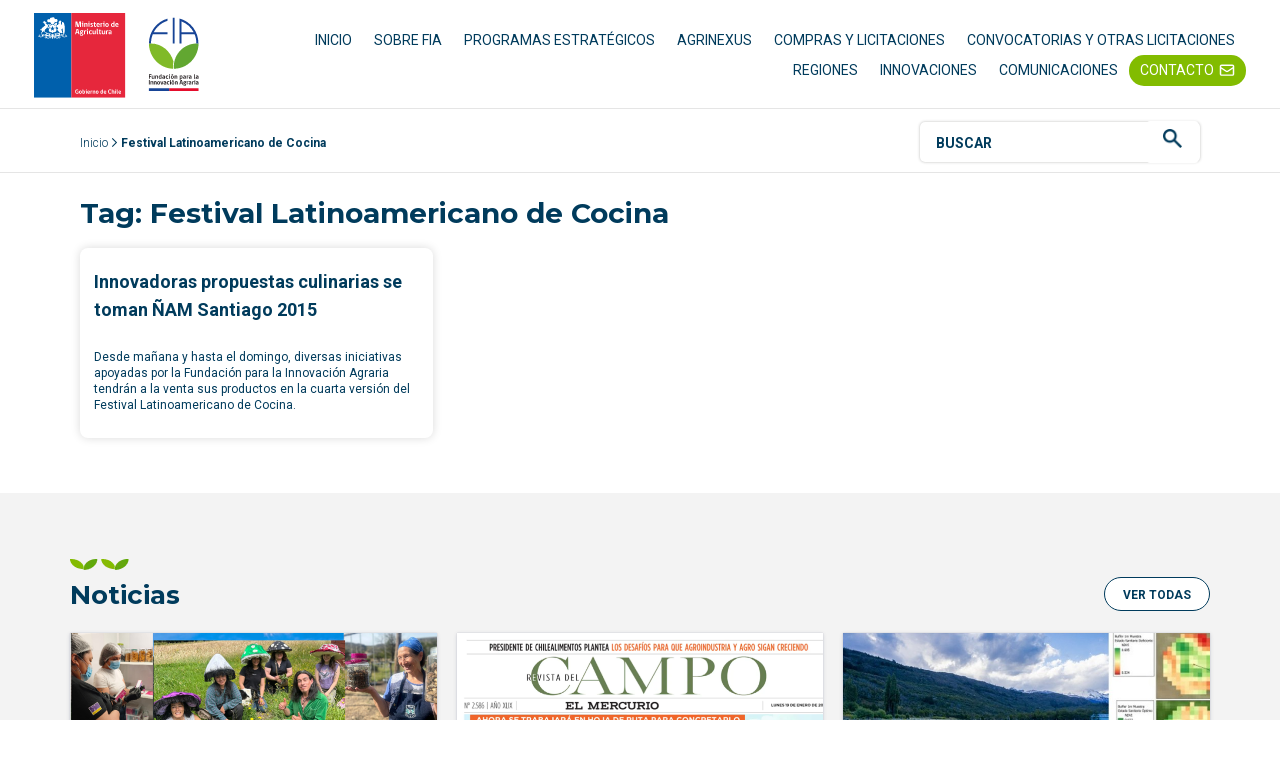

--- FILE ---
content_type: text/html; charset=UTF-8
request_url: https://www.fia.cl/tag/festival-latinoamericano-de-cocina-en/
body_size: 14564
content:
<!doctype html><html lang="es"><head>  <script>(function(w,d,s,l,i){w[l]=w[l]||[];w[l].push({'gtm.start':
	new Date().getTime(),event:'gtm.js'});var f=d.getElementsByTagName(s)[0],
	j=d.createElement(s),dl=l!='dataLayer'?'&l='+l:'';j.async=true;j.src=
	'https://www.googletagmanager.com/gtm.js?id='+i+dl;f.parentNode.insertBefore(j,f);
	})(window,document,'script','dataLayer','GTM-PMMWKHN');</script> <meta charset="UTF-8"><meta name="viewport" content="width=device-width, initial-scale=1"><link rel="profile" href="https://gmpg.org/xfn/11"><meta name='robots' content='index, follow, max-image-preview:large, max-snippet:-1, max-video-preview:-1' /><meta name="dlm-version" content="4.7.2"><link media="all" href="https://www.fia.cl/wp-content/cache/autoptimize/css/autoptimize_39ced80b42ad756423bfbd78158bfd90.css" rel="stylesheet" /><title>Festival Latinoamericano de Cocina Archives - FUNDACIÓN PARA LA INNOVACIÓN AGRARIA</title><link rel="canonical" href="https://www.fia.cl/tag/festival-latinoamericano-de-cocina-en/" /><meta property="og:locale" content="es_ES" /><meta property="og:type" content="article" /><meta property="og:title" content="Festival Latinoamericano de Cocina Archives - FUNDACIÓN PARA LA INNOVACIÓN AGRARIA" /><meta property="og:url" content="https://www.fia.cl/tag/festival-latinoamericano-de-cocina-en/" /><meta property="og:site_name" content="FUNDACIÓN PARA LA INNOVACIÓN AGRARIA" /><meta name="twitter:card" content="summary_large_image" /><meta name="twitter:site" content="@FIA_Chile" /> <script type="application/ld+json" class="yoast-schema-graph">{"@context":"https://schema.org","@graph":[{"@type":"CollectionPage","@id":"https://www.fia.cl/tag/festival-latinoamericano-de-cocina-en/","url":"https://www.fia.cl/tag/festival-latinoamericano-de-cocina-en/","name":"Festival Latinoamericano de Cocina Archives - FUNDACIÓN PARA LA INNOVACIÓN AGRARIA","isPartOf":{"@id":"https://www.fia.cl/#website"},"breadcrumb":{"@id":"https://www.fia.cl/tag/festival-latinoamericano-de-cocina-en/#breadcrumb"},"inLanguage":"es"},{"@type":"BreadcrumbList","@id":"https://www.fia.cl/tag/festival-latinoamericano-de-cocina-en/#breadcrumb","itemListElement":[{"@type":"ListItem","position":1,"name":"Inicio","item":"https://www.fia.cl/"},{"@type":"ListItem","position":2,"name":"Festival Latinoamericano de Cocina"}]},{"@type":"WebSite","@id":"https://www.fia.cl/#website","url":"https://www.fia.cl/","name":"FUNDACIÓN PARA LA INNOVACIÓN AGRARIA","description":"Otro sitio realizado con WordPress","publisher":{"@id":"https://www.fia.cl/#organization"},"alternateName":"FIA","potentialAction":[{"@type":"SearchAction","target":{"@type":"EntryPoint","urlTemplate":"https://www.fia.cl/?s={search_term_string}"},"query-input":"required name=search_term_string"}],"inLanguage":"es"},{"@type":"Organization","@id":"https://www.fia.cl/#organization","name":"FUNDACIÓN PARA LA INNOVACIÓN AGRARIA","alternateName":"FIA","url":"https://www.fia.cl/","logo":{"@type":"ImageObject","inLanguage":"es","@id":"https://www.fia.cl/#/schema/logo/image/","url":"https://www.fia.cl/wp-content/uploads/2021/11/logo_fia.svg","contentUrl":"https://www.fia.cl/wp-content/uploads/2021/11/logo_fia.svg","width":188,"height":96,"caption":"FUNDACIÓN PARA LA INNOVACIÓN AGRARIA"},"image":{"@id":"https://www.fia.cl/#/schema/logo/image/"},"sameAs":["https://www.instagram.com/fia_chile/","https://www.youtube.com/c/FundacinparalaInnovacinAgraria","https://www.linkedin.com/company/fiachile/","https://www.facebook.com/FIAChile/","https://twitter.com/FIA_Chile"]}]}</script> <link rel='dns-prefetch' href='//s.w.org' /><link rel="alternate" type="application/rss+xml" title="FUNDACIÓN PARA LA INNOVACIÓN AGRARIA &raquo; Feed" href="https://www.fia.cl/feed/" /><link rel="alternate" type="application/rss+xml" title="FUNDACIÓN PARA LA INNOVACIÓN AGRARIA &raquo; Feed de los comentarios" href="https://www.fia.cl/comments/feed/" /><link rel="alternate" type="application/rss+xml" title="FUNDACIÓN PARA LA INNOVACIÓN AGRARIA &raquo; Etiqueta Festival Latinoamericano de Cocina del feed" href="https://www.fia.cl/tag/festival-latinoamericano-de-cocina-en/feed/" /> <script type="text/javascript">window._wpemojiSettings = {"baseUrl":"https:\/\/s.w.org\/images\/core\/emoji\/14.0.0\/72x72\/","ext":".png","svgUrl":"https:\/\/s.w.org\/images\/core\/emoji\/14.0.0\/svg\/","svgExt":".svg","source":{"concatemoji":"https:\/\/www.fia.cl\/wp-includes\/js\/wp-emoji-release.min.js?ver=6.0.3"}};
/*! This file is auto-generated */
!function(e,a,t){var n,r,o,i=a.createElement("canvas"),p=i.getContext&&i.getContext("2d");function s(e,t){var a=String.fromCharCode,e=(p.clearRect(0,0,i.width,i.height),p.fillText(a.apply(this,e),0,0),i.toDataURL());return p.clearRect(0,0,i.width,i.height),p.fillText(a.apply(this,t),0,0),e===i.toDataURL()}function c(e){var t=a.createElement("script");t.src=e,t.defer=t.type="text/javascript",a.getElementsByTagName("head")[0].appendChild(t)}for(o=Array("flag","emoji"),t.supports={everything:!0,everythingExceptFlag:!0},r=0;r<o.length;r++)t.supports[o[r]]=function(e){if(!p||!p.fillText)return!1;switch(p.textBaseline="top",p.font="600 32px Arial",e){case"flag":return s([127987,65039,8205,9895,65039],[127987,65039,8203,9895,65039])?!1:!s([55356,56826,55356,56819],[55356,56826,8203,55356,56819])&&!s([55356,57332,56128,56423,56128,56418,56128,56421,56128,56430,56128,56423,56128,56447],[55356,57332,8203,56128,56423,8203,56128,56418,8203,56128,56421,8203,56128,56430,8203,56128,56423,8203,56128,56447]);case"emoji":return!s([129777,127995,8205,129778,127999],[129777,127995,8203,129778,127999])}return!1}(o[r]),t.supports.everything=t.supports.everything&&t.supports[o[r]],"flag"!==o[r]&&(t.supports.everythingExceptFlag=t.supports.everythingExceptFlag&&t.supports[o[r]]);t.supports.everythingExceptFlag=t.supports.everythingExceptFlag&&!t.supports.flag,t.DOMReady=!1,t.readyCallback=function(){t.DOMReady=!0},t.supports.everything||(n=function(){t.readyCallback()},a.addEventListener?(a.addEventListener("DOMContentLoaded",n,!1),e.addEventListener("load",n,!1)):(e.attachEvent("onload",n),a.attachEvent("onreadystatechange",function(){"complete"===a.readyState&&t.readyCallback()})),(e=t.source||{}).concatemoji?c(e.concatemoji):e.wpemoji&&e.twemoji&&(c(e.twemoji),c(e.wpemoji)))}(window,document,window._wpemojiSettings);</script> <link rel='stylesheet' id='elementor-frontend-legacy-css'  href='https://www.fia.cl/wp-content/uploads/elementor/css/custom-frontend-legacy.min.css?ver=3.5.5' type='text/css' media='all' /><link rel='stylesheet' id='elementor-frontend-css'  href='https://www.fia.cl/wp-content/uploads/elementor/css/custom-frontend.min.css?ver=1718734994' type='text/css' media='all' /><link rel='stylesheet' id='elementor-pro-css'  href='https://www.fia.cl/wp-content/uploads/elementor/css/custom-pro-frontend.min.css?ver=1718734994' type='text/css' media='all' /><link rel='stylesheet' id='google-fonts-1-css'  href='https://fonts.googleapis.com/css?family=Montserrat%3A100%2C100italic%2C200%2C200italic%2C300%2C300italic%2C400%2C400italic%2C500%2C500italic%2C600%2C600italic%2C700%2C700italic%2C800%2C800italic%2C900%2C900italic%7CRoboto%3A100%2C100italic%2C200%2C200italic%2C300%2C300italic%2C400%2C400italic%2C500%2C500italic%2C600%2C600italic%2C700%2C700italic%2C800%2C800italic%2C900%2C900italic&#038;display=auto&#038;ver=6.0.3' type='text/css' media='all' /> <script type='text/javascript' src='https://www.fia.cl/wp-includes/js/jquery/jquery.min.js?ver=3.6.0' id='jquery-core-js'></script> <script type='text/javascript' id='video-lightbox-js-extra'>var vlpp_vars = {"prettyPhoto_rel":"wp-video-lightbox","animation_speed":"fast","slideshow":"5000","autoplay_slideshow":"false","opacity":"0.80","show_title":"true","allow_resize":"true","allow_expand":"true","default_width":"640","default_height":"480","counter_separator_label":"\/","theme":"pp_default","horizontal_padding":"20","hideflash":"false","wmode":"opaque","autoplay":"false","modal":"false","deeplinking":"false","overlay_gallery":"true","overlay_gallery_max":"30","keyboard_shortcuts":"true","ie6_fallback":"true"};</script> <script type='text/javascript' id='image_zoooom-init-js-extra'>var IZ = {"with_woocommerce":"0","exchange_thumbnails":"1","woo_categories":"0","enable_mobile":"","options":[],"woo_slider":"0"};</script> <script type='text/javascript' id='foobox-free-min-js-before'>/* Run FooBox FREE (v2.7.27) */
var FOOBOX = window.FOOBOX = {
	ready: true,
	disableOthers: false,
	o: {wordpress: { enabled: true }, countMessage:'image %index of %total', captions: { dataTitle: ["captionTitle","title","elementorLightboxTitle"], dataDesc: ["captionDesc","description","elementorLightboxDescription"] }, excludes:'.fbx-link,.nofoobox,.nolightbox,a[href*="pinterest.com/pin/create/button/"]', affiliate : { enabled: false }},
	selectors: [
		".foogallery-container.foogallery-lightbox-foobox", ".foogallery-container.foogallery-lightbox-foobox-free", ".gallery", ".wp-block-gallery", ".wp-caption", ".wp-block-image", "a:has(img[class*=wp-image-])", ".post a:has(img[class*=wp-image-])", ".foobox"
	],
	pre: function( $ ){
		// Custom JavaScript (Pre)
		
	},
	post: function( $ ){
		// Custom JavaScript (Post)
		
		// Custom Captions Code
		
	},
	custom: function( $ ){
		// Custom Extra JS
		
	}
};</script> <link rel="https://api.w.org/" href="https://www.fia.cl/wp-json/" /><link rel="alternate" type="application/json" href="https://www.fia.cl/wp-json/wp/v2/tags/605" /><link rel="EditURI" type="application/rsd+xml" title="RSD" href="https://www.fia.cl/xmlrpc.php?rsd" /><link rel="wlwmanifest" type="application/wlwmanifest+xml" href="https://www.fia.cl/wp-includes/wlwmanifest.xml" /> <script>WP_VIDEO_LIGHTBOX_VERSION="1.9.12";
            WP_VID_LIGHTBOX_URL="https://www.fia.cl/wp-content/plugins/wp-video-lightbox";
                        function wpvl_paramReplace(name, string, value) {
                // Find the param with regex
                // Grab the first character in the returned string (should be ? or &)
                // Replace our href string with our new value, passing on the name and delimeter

                var re = new RegExp("[\?&]" + name + "=([^&#]*)");
                var matches = re.exec(string);
                var newString;

                if (matches === null) {
                    // if there are no params, append the parameter
                    newString = string + '?' + name + '=' + value;
                } else {
                    var delimeter = matches[0].charAt(0);
                    newString = string.replace(re, delimeter + name + "=" + value);
                }
                return newString;
            }</script><script type="text/javascript"></script><link rel="icon" href="https://www.fia.cl/wp-content/uploads/2021/10/cropped-indice-150x150.png" sizes="32x32" /><link rel="icon" href="https://www.fia.cl/wp-content/uploads/2021/10/cropped-indice-300x300.png" sizes="192x192" /><link rel="apple-touch-icon" href="https://www.fia.cl/wp-content/uploads/2021/10/cropped-indice-300x300.png" /><meta name="msapplication-TileImage" content="https://www.fia.cl/wp-content/uploads/2021/10/cropped-indice-300x300.png" /></head><body data-rsssl=1 class="archive tag tag-festival-latinoamericano-de-cocina-en tag-605 wp-custom-logo elementor-default elementor-template-full-width elementor-kit-5 elementor-page-179983"> <noscript><iframe src="https://www.googletagmanager.com/ns.html?id=GTM-PMMWKHN"
height="0" width="0" style="display:none;visibility:hidden"></iframe></noscript> <svg xmlns="http://www.w3.org/2000/svg" viewBox="0 0 0 0" width="0" height="0" focusable="false" role="none" style="visibility: hidden; position: absolute; left: -9999px; overflow: hidden;" ><defs><filter id="wp-duotone-dark-grayscale"><feColorMatrix color-interpolation-filters="sRGB" type="matrix" values=" .299 .587 .114 0 0 .299 .587 .114 0 0 .299 .587 .114 0 0 .299 .587 .114 0 0 " /><feComponentTransfer color-interpolation-filters="sRGB" ><feFuncR type="table" tableValues="0 0.49803921568627" /><feFuncG type="table" tableValues="0 0.49803921568627" /><feFuncB type="table" tableValues="0 0.49803921568627" /><feFuncA type="table" tableValues="1 1" /></feComponentTransfer><feComposite in2="SourceGraphic" operator="in" /></filter></defs></svg><svg xmlns="http://www.w3.org/2000/svg" viewBox="0 0 0 0" width="0" height="0" focusable="false" role="none" style="visibility: hidden; position: absolute; left: -9999px; overflow: hidden;" ><defs><filter id="wp-duotone-grayscale"><feColorMatrix color-interpolation-filters="sRGB" type="matrix" values=" .299 .587 .114 0 0 .299 .587 .114 0 0 .299 .587 .114 0 0 .299 .587 .114 0 0 " /><feComponentTransfer color-interpolation-filters="sRGB" ><feFuncR type="table" tableValues="0 1" /><feFuncG type="table" tableValues="0 1" /><feFuncB type="table" tableValues="0 1" /><feFuncA type="table" tableValues="1 1" /></feComponentTransfer><feComposite in2="SourceGraphic" operator="in" /></filter></defs></svg><svg xmlns="http://www.w3.org/2000/svg" viewBox="0 0 0 0" width="0" height="0" focusable="false" role="none" style="visibility: hidden; position: absolute; left: -9999px; overflow: hidden;" ><defs><filter id="wp-duotone-purple-yellow"><feColorMatrix color-interpolation-filters="sRGB" type="matrix" values=" .299 .587 .114 0 0 .299 .587 .114 0 0 .299 .587 .114 0 0 .299 .587 .114 0 0 " /><feComponentTransfer color-interpolation-filters="sRGB" ><feFuncR type="table" tableValues="0.54901960784314 0.98823529411765" /><feFuncG type="table" tableValues="0 1" /><feFuncB type="table" tableValues="0.71764705882353 0.25490196078431" /><feFuncA type="table" tableValues="1 1" /></feComponentTransfer><feComposite in2="SourceGraphic" operator="in" /></filter></defs></svg><svg xmlns="http://www.w3.org/2000/svg" viewBox="0 0 0 0" width="0" height="0" focusable="false" role="none" style="visibility: hidden; position: absolute; left: -9999px; overflow: hidden;" ><defs><filter id="wp-duotone-blue-red"><feColorMatrix color-interpolation-filters="sRGB" type="matrix" values=" .299 .587 .114 0 0 .299 .587 .114 0 0 .299 .587 .114 0 0 .299 .587 .114 0 0 " /><feComponentTransfer color-interpolation-filters="sRGB" ><feFuncR type="table" tableValues="0 1" /><feFuncG type="table" tableValues="0 0.27843137254902" /><feFuncB type="table" tableValues="0.5921568627451 0.27843137254902" /><feFuncA type="table" tableValues="1 1" /></feComponentTransfer><feComposite in2="SourceGraphic" operator="in" /></filter></defs></svg><svg xmlns="http://www.w3.org/2000/svg" viewBox="0 0 0 0" width="0" height="0" focusable="false" role="none" style="visibility: hidden; position: absolute; left: -9999px; overflow: hidden;" ><defs><filter id="wp-duotone-midnight"><feColorMatrix color-interpolation-filters="sRGB" type="matrix" values=" .299 .587 .114 0 0 .299 .587 .114 0 0 .299 .587 .114 0 0 .299 .587 .114 0 0 " /><feComponentTransfer color-interpolation-filters="sRGB" ><feFuncR type="table" tableValues="0 0" /><feFuncG type="table" tableValues="0 0.64705882352941" /><feFuncB type="table" tableValues="0 1" /><feFuncA type="table" tableValues="1 1" /></feComponentTransfer><feComposite in2="SourceGraphic" operator="in" /></filter></defs></svg><svg xmlns="http://www.w3.org/2000/svg" viewBox="0 0 0 0" width="0" height="0" focusable="false" role="none" style="visibility: hidden; position: absolute; left: -9999px; overflow: hidden;" ><defs><filter id="wp-duotone-magenta-yellow"><feColorMatrix color-interpolation-filters="sRGB" type="matrix" values=" .299 .587 .114 0 0 .299 .587 .114 0 0 .299 .587 .114 0 0 .299 .587 .114 0 0 " /><feComponentTransfer color-interpolation-filters="sRGB" ><feFuncR type="table" tableValues="0.78039215686275 1" /><feFuncG type="table" tableValues="0 0.94901960784314" /><feFuncB type="table" tableValues="0.35294117647059 0.47058823529412" /><feFuncA type="table" tableValues="1 1" /></feComponentTransfer><feComposite in2="SourceGraphic" operator="in" /></filter></defs></svg><svg xmlns="http://www.w3.org/2000/svg" viewBox="0 0 0 0" width="0" height="0" focusable="false" role="none" style="visibility: hidden; position: absolute; left: -9999px; overflow: hidden;" ><defs><filter id="wp-duotone-purple-green"><feColorMatrix color-interpolation-filters="sRGB" type="matrix" values=" .299 .587 .114 0 0 .299 .587 .114 0 0 .299 .587 .114 0 0 .299 .587 .114 0 0 " /><feComponentTransfer color-interpolation-filters="sRGB" ><feFuncR type="table" tableValues="0.65098039215686 0.40392156862745" /><feFuncG type="table" tableValues="0 1" /><feFuncB type="table" tableValues="0.44705882352941 0.4" /><feFuncA type="table" tableValues="1 1" /></feComponentTransfer><feComposite in2="SourceGraphic" operator="in" /></filter></defs></svg><svg xmlns="http://www.w3.org/2000/svg" viewBox="0 0 0 0" width="0" height="0" focusable="false" role="none" style="visibility: hidden; position: absolute; left: -9999px; overflow: hidden;" ><defs><filter id="wp-duotone-blue-orange"><feColorMatrix color-interpolation-filters="sRGB" type="matrix" values=" .299 .587 .114 0 0 .299 .587 .114 0 0 .299 .587 .114 0 0 .299 .587 .114 0 0 " /><feComponentTransfer color-interpolation-filters="sRGB" ><feFuncR type="table" tableValues="0.098039215686275 1" /><feFuncG type="table" tableValues="0 0.66274509803922" /><feFuncB type="table" tableValues="0.84705882352941 0.41960784313725" /><feFuncA type="table" tableValues="1 1" /></feComponentTransfer><feComposite in2="SourceGraphic" operator="in" /></filter></defs></svg><header data-elementor-type="header" data-elementor-id="6" class="elementor elementor-6 elementor-location-header" data-elementor-settings="[]"><div class="elementor-section-wrap"><section class="elementor-section elementor-top-section elementor-element elementor-element-f580425 elementor-section-full_width c-header elementor-section-height-min-height elementor-section-content-middle elementor-section-height-default elementor-section-items-middle" data-id="f580425" data-element_type="section" data-settings="{&quot;sticky&quot;:&quot;top&quot;,&quot;background_background&quot;:&quot;classic&quot;,&quot;sticky_on&quot;:[&quot;desktop&quot;,&quot;tablet&quot;,&quot;mobile&quot;],&quot;sticky_offset&quot;:0,&quot;sticky_effects_offset&quot;:0}"><div class="elementor-container elementor-column-gap-no"><div class="elementor-row"><div class="elementor-column elementor-col-100 elementor-top-column elementor-element elementor-element-3edf86b" data-id="3edf86b" data-element_type="column"><div class="elementor-column-wrap elementor-element-populated"><div class="elementor-widget-wrap"><section class="elementor-section elementor-inner-section elementor-element elementor-element-bd9106f elementor-section-boxed elementor-section-height-default elementor-section-height-default" data-id="bd9106f" data-element_type="section"><div class="elementor-container elementor-column-gap-default"><div class="elementor-row"><div class="elementor-column elementor-col-50 elementor-inner-column elementor-element elementor-element-5b45304" data-id="5b45304" data-element_type="column"><div class="elementor-column-wrap elementor-element-populated"><div class="elementor-widget-wrap"><div class="elementor-element elementor-element-a9f14a0 nav-logo elementor-widget elementor-widget-theme-site-logo elementor-widget-image" data-id="a9f14a0" data-element_type="widget" data-widget_type="theme-site-logo.default"><div class="elementor-widget-container"><div class="elementor-image"> <a href="https://www.fia.cl"> <img width="188" height="96" src="https://www.fia.cl/wp-content/uploads/2021/11/logo_fia.svg" class="attachment-full size-full" alt="" loading="lazy" /> </a></div></div></div></div></div></div><div class="elementor-column elementor-col-50 elementor-inner-column elementor-element elementor-element-1f6e5dd" data-id="1f6e5dd" data-element_type="column"><div class="elementor-column-wrap elementor-element-populated"><div class="elementor-widget-wrap"><div class="elementor-element elementor-element-155ec94 elementor-widget elementor-widget-menu-fusiona" data-id="155ec94" data-element_type="widget" data-widget_type="menu-fusiona.default"><div class="elementor-widget-container"><div class="c-nav-fia__container"><ul id="menu-menu-principal" class="c-nav-fia__menu-principal"><li id="menu-item-177305" class="menu-item menu-item-type-post_type menu-item-object-page menu-item-home menu-item-177305"><a href="https://www.fia.cl/" class="nav-link">INICIO</a></li><li id="menu-item-416" class="menu-item menu-item-type-post_type menu-item-object-page menu-item-has-children menu-item-416"><a href="https://www.fia.cl/sobre-fia/" class="nav-link">SOBRE FIA</a><ul class="sub-menu"><li id="menu-item-204114" class="menu-item menu-item-type-post_type menu-item-object-page menu-item-204114"><a href="https://www.fia.cl/sobre-fia/" class="nav-link">Sobre FIA</a></li><li id="menu-item-219353" class="menu-item menu-item-type-post_type menu-item-object-page menu-item-219353"><a href="https://www.fia.cl/sobre-fia/memorias/" class="nav-link">MEMORIAS FIA</a></li><li id="menu-item-177864" class="menu-item menu-item-type-post_type menu-item-object-page menu-item-177864"><a href="https://www.fia.cl/lineamientos-estrategicos/" class="nav-link">LINEAMIENTOS ESTRATÉGICOS</a></li><li id="menu-item-3121" class="menu-item menu-item-type-post_type menu-item-object-page menu-item-has-children menu-item-3121"><a href="https://www.fia.cl/pilares-de-accion/" class="nav-link">PILARES DE ACCIÓN</a><ul class="sub-menu"><li id="menu-item-2731" class="menu-item menu-item-type-post_type menu-item-object-page menu-item-2731"><a href="https://www.fia.cl/pilares-de-accion/plataformas-de-informacion-y-vigilancia-estrategica/" class="nav-link">PLATAFORMAS DE INFORMACIÓN Y VIGILANCIA ESTRATÉGICA</a></li><li id="menu-item-2737" class="menu-item menu-item-type-post_type menu-item-object-page menu-item-2737"><a href="https://www.fia.cl/pilares-de-accion/desarrollo-de-capacidades/" class="nav-link">DESARROLLO DE CAPACIDADES</a></li><li id="menu-item-2736" class="menu-item menu-item-type-post_type menu-item-object-page menu-item-2736"><a href="https://www.fia.cl/pilares-de-accion/vinculacion-para-innovar/" class="nav-link">VINCULACIÓN PARA INNOVAR</a></li><li id="menu-item-3122" class="menu-item menu-item-type-post_type menu-item-object-page menu-item-3122"><a href="https://www.fia.cl/pilares-de-accion/impulso-para-innovar/" class="nav-link">IMPULSO PARA INNOVAR</a></li></ul></li></ul></li><li id="menu-item-204115" class="menu-item menu-item-type-post_type menu-item-object-page menu-item-has-children menu-item-204115"><a href="https://www.fia.cl/programas-estrategicos/" class="nav-link">PROGRAMAS ESTRATÉGICOS</a><ul class="sub-menu"><li id="menu-item-204119" class="menu-item menu-item-type-post_type menu-item-object-page menu-item-204119"><a href="https://www.fia.cl/programas-estrategicos/agrocoopinnova/" class="nav-link">Programa AgrocoopInnova</a></li><li id="menu-item-204117" class="menu-item menu-item-type-post_type menu-item-object-page menu-item-204117"><a href="https://www.fia.cl/programas-estrategicos/programa-estrategico-juventud-rural-innovadora/" class="nav-link">Programa Juventud Rural Innovadora</a></li><li id="menu-item-204118" class="menu-item menu-item-type-post_type menu-item-object-page menu-item-204118"><a href="https://www.fia.cl/programas-estrategicos/programa-de-adopcion-de-innovaciones/" class="nav-link">Programa de Adopción de Innovaciones</a></li><li id="menu-item-204116" class="menu-item menu-item-type-post_type menu-item-object-page menu-item-204116"><a href="https://www.fia.cl/programas-estrategicos/programa-mujer-agroinnovadora/" class="nav-link">Programa Mujer AgroInnovadora</a></li></ul></li><li id="menu-item-220760" class="menu-item menu-item-type-post_type menu-item-object-page menu-item-220760"><a href="https://www.fia.cl/agrinexus/" class="nav-link">AGRINEXUS</a></li><li id="menu-item-219480" class="menu-item menu-item-type-custom menu-item-object-custom menu-item-219480"><a href="https://www.mercadopublico.cl/Portal/FeedOrg.aspx?qs=PxtfJ1QTPW/YcX8fnxQceA==" class="nav-link">COMPRAS Y LICITACIONES</a></li><li id="menu-item-204121" class="menu-item menu-item-type-post_type menu-item-object-page menu-item-204121"><a href="https://www.fia.cl/pilares-de-accion/impulso-para-innovar/convocatorias-y-licitaciones/" class="nav-link">CONVOCATORIAS Y OTRAS LICITACIONES</a></li><li id="menu-item-1440" class="menu-item menu-item-type-post_type menu-item-object-page menu-item-1440"><a href="https://www.fia.cl/fia-en-regiones/" class="nav-link">REGIONES</a></li><li id="menu-item-178523" class="menu-item menu-item-type-post_type menu-item-object-page menu-item-178523"><a href="https://www.fia.cl/innovaciones/" class="nav-link">INNOVACIONES</a></li><li id="menu-item-412" class="menu-item menu-item-type-post_type menu-item-object-page menu-item-412"><a href="https://www.fia.cl/comunicaciones/" class="nav-link">COMUNICACIONES</a></li><li id="menu-item-204998" class="menu-item menu-item-type-post_type menu-item-object-page menu-item-204998"><a href="https://www.fia.cl/fia-en-el-territorio-nacional/" class="nav-link">CONTACTO</a></li></ul></div><div class="l-header-hamburger"> <strong>MENÚ</strong><div> <span></span> <span></span> <span></span></div></div></div></div></div></div></div></div></div></section></div></div></div></div></div></section></div></header><div data-elementor-type="archive" data-elementor-id="179983" class="elementor elementor-179983 elementor-location-archive" data-elementor-settings="[]"><div class="elementor-section-wrap"><section class="elementor-section elementor-top-section elementor-element elementor-element-75ed1082 elementor-section-boxed elementor-section-height-default elementor-section-height-default" data-id="75ed1082" data-element_type="section" data-settings="{&quot;background_background&quot;:&quot;classic&quot;}"><div class="elementor-container elementor-column-gap-default"><div class="elementor-row"><div class="elementor-column elementor-col-100 elementor-top-column elementor-element elementor-element-4c7cd175" data-id="4c7cd175" data-element_type="column"><div class="elementor-column-wrap elementor-element-populated"><div class="elementor-widget-wrap"><div class="elementor-element elementor-element-2bc7b2e0 elementor-widget elementor-widget-buscador-fusiona" data-id="2bc7b2e0" data-element_type="widget" data-widget_type="buscador-fusiona.default"><div class="elementor-widget-container"><div class="c-breadcrumb"><div class="c-breadcrumb__content"><p id="breadcrumbs"><span><span><a href="https://www.fia.cl/">Inicio</a> <span class="breadcrumbs-arrow"></span> <span class="breadcrumb_last" aria-current="page">Festival Latinoamericano de Cocina</span></span></span></p></div><div class="c-breadcrumb__buscador"><div class="c-search c-search--page"><form action="https://buscador.fia.cl/610/w3-search.php"  method="get"> <input type="text" name="keywords" id="search" class="c-search__input" placeholder="BUSCAR"> <button type="submit" class="c-search__bottom"><img src="https://www.fia.cl/wp-content/uploads/2021/11/lupa.webp"></button></form></div><div class="c-breadcrumb__buscador-mobile"> <img width="40" height="40" src="https://www.fia.cl/wp-content/uploads/2021/11/lupa.webp"></div></div></div></div></div></div></div></div></div></div></section><section class="elementor-section elementor-top-section elementor-element elementor-element-7463a244 elementor-section-boxed elementor-section-height-default elementor-section-height-default" data-id="7463a244" data-element_type="section"><div class="elementor-container elementor-column-gap-default"><div class="elementor-row"><div class="elementor-column elementor-col-100 elementor-top-column elementor-element elementor-element-2aaf2d15" data-id="2aaf2d15" data-element_type="column"><div class="elementor-column-wrap elementor-element-populated"><div class="elementor-widget-wrap"><div class="elementor-element elementor-element-450d9796 elementor-widget elementor-widget-theme-archive-title elementor-page-title elementor-widget-heading" data-id="450d9796" data-element_type="widget" data-widget_type="theme-archive-title.default"><div class="elementor-widget-container"><h1 class="elementor-heading-title elementor-size-default">Tag: Festival Latinoamericano de Cocina</h1></div></div></div></div></div></div></div></section><section class="elementor-section elementor-top-section elementor-element elementor-element-16bcb1f8 elementor-section-boxed elementor-section-height-default elementor-section-height-default" data-id="16bcb1f8" data-element_type="section"><div class="elementor-container elementor-column-gap-default"><div class="elementor-row"><div class="elementor-column elementor-col-100 elementor-top-column elementor-element elementor-element-2ab50341" data-id="2ab50341" data-element_type="column"><div class="elementor-column-wrap elementor-element-populated"><div class="elementor-widget-wrap"><div class="elementor-element elementor-element-76af45f elementor-grid-3 elementor-grid-tablet-2 elementor-grid-mobile-1 elementor-posts--thumbnail-top elementor-card-shadow-yes elementor-posts__hover-gradient elementor-widget elementor-widget-archive-posts" data-id="76af45f" data-element_type="widget" data-settings="{&quot;pagination_type&quot;:&quot;numbers_and_prev_next&quot;,&quot;archive_cards_columns&quot;:&quot;3&quot;,&quot;archive_cards_columns_tablet&quot;:&quot;2&quot;,&quot;archive_cards_columns_mobile&quot;:&quot;1&quot;,&quot;archive_cards_row_gap&quot;:{&quot;unit&quot;:&quot;px&quot;,&quot;size&quot;:35,&quot;sizes&quot;:[]}}" data-widget_type="archive-posts.archive_cards"><div class="elementor-widget-container"><div class="elementor-posts-container elementor-posts elementor-posts--skin-cards elementor-grid"><article class="elementor-post elementor-grid-item post-3401 post type-post status-publish format-standard hentry category-metropolitana category-noticias category-regional tag-alupra-en tag-biosnack-en tag-copihue-en tag-festival-latinoamericano-de-cocina-en tag-nam-en"><div class="elementor-post__card"><div class="elementor-post__text"><h3 class="elementor-post__title"> <a href="https://www.fia.cl/innovadoras-propuestas-culinarias-se-toman-nam-santiago-2015/" > Innovadoras propuestas culinarias se toman ÑAM Santiago 2015 </a></h3><div class="elementor-post__excerpt"><p>Desde mañana y hasta el domingo, diversas iniciativas apoyadas por la Fundación para la Innovación Agraria tendrán a la venta sus productos en la cuarta versión del Festival Latinoamericano de Cocina.</p></div></div></div></article></div></div></div></div></div></div></div></div></section><section class="elementor-section elementor-top-section elementor-element elementor-element-74ec85a elementor-section-boxed elementor-section-height-default elementor-section-height-default" data-id="74ec85a" data-element_type="section" data-settings="{&quot;background_background&quot;:&quot;classic&quot;}"><div class="elementor-container elementor-column-gap-no"><div class="elementor-row"><div class="elementor-column elementor-col-100 elementor-top-column elementor-element elementor-element-6b0c3ca" data-id="6b0c3ca" data-element_type="column"><div class="elementor-column-wrap elementor-element-populated"><div class="elementor-widget-wrap"><section class="elementor-section elementor-inner-section elementor-element elementor-element-0859c19 elementor-section-boxed elementor-section-height-default elementor-section-height-default" data-id="0859c19" data-element_type="section"><div class="elementor-container elementor-column-gap-no"><div class="elementor-row"><div class="elementor-column elementor-col-50 elementor-inner-column elementor-element elementor-element-f2e72fe" data-id="f2e72fe" data-element_type="column"><div class="elementor-column-wrap elementor-element-populated"><div class="elementor-widget-wrap"><div class="elementor-element elementor-element-2205720 hojas elementor-widget elementor-widget-heading" data-id="2205720" data-element_type="widget" data-widget_type="heading.default"><div class="elementor-widget-container"><h2 class="elementor-heading-title elementor-size-default">Noticias</h2></div></div></div></div></div><div class="elementor-column elementor-col-50 elementor-inner-column elementor-element elementor-element-fbed0c9" data-id="fbed0c9" data-element_type="column"><div class="elementor-column-wrap elementor-element-populated"><div class="elementor-widget-wrap"><div class="elementor-element elementor-element-df44e0e elementor-align-right elementor-hidden-mobile elementor-widget elementor-widget-button" data-id="df44e0e" data-element_type="widget" data-widget_type="button.default"><div class="elementor-widget-container"><div class="elementor-button-wrapper"> <a href="/comunicaciones/noticias/" title="Ver todos" class="elementor-button-link elementor-button elementor-size-sm" role="button"> <span class="elementor-button-content-wrapper"> <span class="elementor-button-text">VER TODAS</span> </span> </a></div></div></div></div></div></div></div></div></section><div class="elementor-element elementor-element-1a2eda9 elementor-widget elementor-widget-carruselposts" data-id="1a2eda9" data-element_type="widget" data-widget_type="carruselposts.default"><div class="elementor-widget-container"><div class="c-noticias c-noticias-slider"><div class="c-noticias__post-card"><div class="c-noticias__post-card-img"> <img loading="lazy" src="https://www.fia.cl/wp-content/uploads/2026/01/Foto-web-768x539.png"></div><div class="c-noticias__body"> <span class="c-noticias__national">NOTICIAS</span><p class="c-noticias__date">23 de enero de 2026</p><h3 class="c-noticias__title">Recolectoras de frutos y hongos de Magallanes realizan gira de innovación biosilvestre INIA-FIA a Aysén</h3><div class="c-noticias__post"> Doce mujeres del territorio austral conocieron y aprendieron de  experiencias de emprendedoras de Aysén, con el objetivo de conocer modelos de asociatividad, agregación de valor y uso sustentable de recursos del bosque, aplicables a la realidad de Magallanes.</div></div> <a class="c-noticias__link" href="https://www.fia.cl/recolectoras-de-frutos-y-hongos-de-magallanes-realizan-gira-de-innovacion-biosilvestre-inia-fia-a-aysen/">SEGUIR LEYENDO</a></div><div class="c-noticias__post-card"><div class="c-noticias__post-card-img"> <img loading="lazy" src="https://www.fia.cl/wp-content/uploads/2026/01/Imagen1-768x529.png"></div><div class="c-noticias__body"> <span class="c-noticias__national">NOTICIAS</span><p class="c-noticias__date">19 de enero de 2026</p><h3 class="c-noticias__title">Revista Del Campo destaca en portada promisorio diagnóstico CIL-UC-FIA sobre el mercado lechero</h3><div class="c-noticias__post"> La publicación de El Mercurio subraya que es el punto de partida del trabajo unido de todos los actores de la cadena láctea para desarrollar en conjunto una hoja de ruta para hacer efectivas las ventajas competitivas que este mercado tiene en Chile (leer artículo).</div></div> <a class="c-noticias__link" href="https://www.fia.cl/revista-del-campo-destaca-en-portada-promisorio-diagnostico-cil-uc-fia-sobre-el-mercado-lechero/">SEGUIR LEYENDO</a></div><div class="c-noticias__post-card"><div class="c-noticias__post-card-img"> <img loading="lazy" src="https://www.fia.cl/wp-content/uploads/2026/01/Imagen9.jpg"></div><div class="c-noticias__body"> <span class="c-noticias__national">NOTICIAS</span><p class="c-noticias__date">14 de enero de 2026</p><h3 class="c-noticias__title">CIREN, con apoyo de FIA, presenta en Valdivia herramienta tecnológica para mejorar praderas de Los Ríos</h3><div class="c-noticias__post"> La iniciativa posiciona a la región como un referente en la aplicación de tecnologías innovadoras para el agro, fortaleciendo el desarrollo rural y la sostenibilidad productiva del sur de Chile.</div></div> <a class="c-noticias__link" href="https://www.fia.cl/innovador-proyecto-ciren-fia-mejora-con-ia-la-gestion-de-praderas-en-la-region-de-los-rios/">SEGUIR LEYENDO</a></div></div></div></div><div class="elementor-element elementor-element-0b2e3d9 elementor-align-center elementor-mobile-align-center elementor-hidden-desktop elementor-hidden-tablet elementor-widget elementor-widget-button" data-id="0b2e3d9" data-element_type="widget" data-widget_type="button.default"><div class="elementor-widget-container"><div class="elementor-button-wrapper"> <a href="/noticias/" title="Ver todos" class="elementor-button-link elementor-button elementor-size-sm" role="button"> <span class="elementor-button-content-wrapper"> <span class="elementor-button-text">VER TODOS</span> </span> </a></div></div></div></div></div></div></div></div></section></div></div><div data-elementor-type="footer" data-elementor-id="15" class="elementor elementor-15 elementor-location-footer" data-elementor-settings="[]"><div class="elementor-section-wrap"><section class="elementor-section elementor-top-section elementor-element elementor-element-b1b349a elementor-section-boxed elementor-section-height-default elementor-section-height-default" data-id="b1b349a" data-element_type="section" data-settings="{&quot;background_background&quot;:&quot;classic&quot;}"><div class="elementor-container elementor-column-gap-default"><div class="elementor-row"><div class="elementor-column elementor-col-20 elementor-top-column elementor-element elementor-element-8fc7ffa" data-id="8fc7ffa" data-element_type="column"><div class="elementor-column-wrap elementor-element-populated"><div class="elementor-widget-wrap"><div class="elementor-element elementor-element-b1ed9b5 elementor-widget elementor-widget-image" data-id="b1ed9b5" data-element_type="widget" loading="lazy" data-widget_type="image.default"><div class="elementor-widget-container"><div class="elementor-image"> <img width="316" height="160" src="https://www.fia.cl/wp-content/uploads/2021/10/LOGO-FIA.webp" class="attachment-medium_large size-medium_large" alt="" loading="lazy" srcset="https://www.fia.cl/wp-content/uploads/2021/10/LOGO-FIA.webp 316w, https://www.fia.cl/wp-content/uploads/2021/10/LOGO-FIA-300x152.webp 300w" sizes="(max-width: 316px) 100vw, 316px" /></div></div></div></div></div></div><div class="elementor-column elementor-col-20 elementor-top-column elementor-element elementor-element-606c198" data-id="606c198" data-element_type="column"><div class="elementor-column-wrap elementor-element-populated"><div class="elementor-widget-wrap"><div class="elementor-element elementor-element-f4c2e6d elementor-widget elementor-widget-heading" data-id="f4c2e6d" data-element_type="widget" data-widget_type="heading.default"><div class="elementor-widget-container"><p class="elementor-heading-title elementor-size-default">SITIOS DE INTERÉS</p></div></div><div class="elementor-element elementor-element-e1b8ef0 c-list-menu elementor-widget elementor-widget-listado-fusiona" data-id="e1b8ef0" data-element_type="widget" data-widget_type="listado-fusiona.default"><div class="elementor-widget-container"><ul class=""><li> <a title="Ir a Agroseguros"  target="_blank" href="https://www.minagri.gob.cl/">Ministerio de Agricultura</a></li><li> <a  target="_blank" href="http://www.anid.cl">ANID</a></li><li> <a  target="_blank" href="https://www.corfo.cl/">Corfo</a></li></ul></div></div></div></div></div><div class="elementor-column elementor-col-20 elementor-top-column elementor-element elementor-element-18251ab" data-id="18251ab" data-element_type="column"><div class="elementor-column-wrap elementor-element-populated"><div class="elementor-widget-wrap"><div class="elementor-element elementor-element-2927c2c c-list-menu elementor-widget elementor-widget-listado-fusiona" data-id="2927c2c" data-element_type="widget" data-widget_type="listado-fusiona.default"><div class="elementor-widget-container"><ul class=""><li> <a  target="_blank" href="https://www.mercadopublico.cl/Portal/FeedOrg.aspx?qs=PxtfJ1QTPW/YcX8fnxQceA==">Licitaciones y compras</a></li><li> <a href="/servicios/licitaciones-de-proveedores/">Historial licitaciones de proveedores</a></li><li> <a href="https://www.fia.cl/transparencia/">Gobierno Transparente</a></li><li> <a href="/solicitud-informacion-ley-de-transparencia/">Solicitudes de Transparencia</a></li><li> <a  target="_blank" href="https://www.fia.cl/sobre-fia/memorias/">Memorias FIA</a></li></ul></div></div></div></div></div><div class="elementor-column elementor-col-20 elementor-top-column elementor-element elementor-element-337f08d" data-id="337f08d" data-element_type="column"><div class="elementor-column-wrap elementor-element-populated"><div class="elementor-widget-wrap"><div class="elementor-element elementor-element-556fb5b elementor-widget elementor-widget-heading" data-id="556fb5b" data-element_type="widget" data-widget_type="heading.default"><div class="elementor-widget-container"><p class="elementor-heading-title elementor-size-default">CONTACTO​</p></div></div><div class="elementor-element elementor-element-49f7906 c-list-menu elementor-widget elementor-widget-listado-fusiona" data-id="49f7906" data-element_type="widget" data-widget_type="listado-fusiona.default"><div class="elementor-widget-container"><ul class=""><li> <a  target="_blank" href="https://www.google.cl/maps/place/Loreley+1582,+La+Reina,+Regi%C3%B3n+Metropolitana/data=!4m2!3m1!1s0x9662ce53bfb0bf93:0x3d18e3be5923e3e0?sa=X&ved=0ahUKEwiUqs7lnZ7YAhULfZAKHZuWB_YQ8gEIKzAB">Loreley 1582, La Reina, Santiago</a></li><li> <a href="tel:56224313000">Teléfono: +562 2431 3000</a></li><li><a href="mailto:contacto@fia.cl">contacto@fia.cl</a></li></ul></div></div></div></div></div><div class="elementor-column elementor-col-20 elementor-top-column elementor-element elementor-element-5c4ab8f" data-id="5c4ab8f" data-element_type="column"><div class="elementor-column-wrap elementor-element-populated"><div class="elementor-widget-wrap"><div class="elementor-element elementor-element-1b18593 elementor-widget elementor-widget-heading" data-id="1b18593" data-element_type="widget" data-widget_type="heading.default"><div class="elementor-widget-container"><p class="elementor-heading-title elementor-size-default">REDES SOCIALES​</p></div></div><div class="elementor-element elementor-element-9d4e863 elementor-shape-circle elementor-grid-5 e-grid-align-left e-grid-align-mobile-left elementor-widget elementor-widget-social-icons" data-id="9d4e863" data-element_type="widget" data-widget_type="social-icons.default"><div class="elementor-widget-container"><div class="elementor-social-icons-wrapper elementor-grid"> <span class="elementor-grid-item"> <a class="elementor-icon elementor-social-icon elementor-social-icon- elementor-animation-grow elementor-repeater-item-f5e5d73" href="https://www.facebook.com/FIAChile/" target="_blank" title="Ir a Facebook"> <span class="elementor-screen-only"></span> <svg xmlns="http://www.w3.org/2000/svg" width="30" height="30" viewBox="0 0 30 30" fill="none"><path d="M0 15.0906C0 22.6215 5.48455 28.8636 12.6568 30V19.4537H8.84639V15.0906H12.6568V11.7658C12.6568 7.98068 14.8965 5.89345 18.3213 5.89345C19.4154 5.89345 20.5356 5.99155 21.6817 6.18775V9.89888H19.7855C17.9253 9.89888 17.3432 11.064 17.3432 12.2578V15.0875H21.5001L20.8356 19.4507H17.3432V29.997C24.5155 28.8666 30 22.623 30 15.0906C30 6.75672 23.2838 0 15 0C6.71617 0 0 6.75672 0 15.0906Z" fill="#003B5C"></path></svg> </a> </span> <span class="elementor-grid-item"> <a class="elementor-icon elementor-social-icon elementor-social-icon- elementor-animation-grow elementor-repeater-item-0c5cf97" href="https://twitter.com/FIA_Chile" target="_blank" title="Ir a Twitter"> <span class="elementor-screen-only"></span> <svg xmlns="http://www.w3.org/2000/svg" viewBox="0 0 32 32"><defs></defs><g><g id="Capa_1"><g><circle class="cls-2" cx="16" cy="16" r="16" transform="translate(-.2 .2) rotate(-.8)"></circle><path class="cls-1" d="M14.6,19.3c-.8.8-1.6,1.7-2.3,2.5-1.4,1.5-2.8,3-4.2,4.6,0,0-.2.1-.3.1-.5,0-.9,0-1.4,0,2.6-2.7,5.1-5.4,7.6-8.1-2.5-3.4-5-6.8-7.6-10.2,0,0,.1,0,.2,0,1.7,0,3.5,0,5.2,0,.1,0,.2,0,.3.2,1.7,2.2,3.3,4.4,5,6.6,0,0,0,0,0,0,0,0,0,0,0,0,2-2.2,4.1-4.4,6.1-6.6.1-.1.3-.2.5-.2.4,0,.8,0,1.3,0-2.4,2.6-4.8,5.2-7.2,7.8,2.6,3.5,5.3,7,7.9,10.5-.1,0-.2,0-.2,0-1.7,0-3.5,0-5.2,0-.1,0-.2,0-.3-.2-1.7-2.3-3.4-4.6-5.1-6.8,0,0,0-.1-.1-.2ZM8.7,9.3c.5.7,1,1.4,1.5,2,3.4,4.6,6.9,9.1,10.3,13.7,0,.1.2.2.3.2.7,0,1.5,0,2.2,0,0,0,.1,0,.2,0,0,0,0-.1-.1-.2-.5-.7-1.1-1.4-1.6-2.1-3.3-4.4-6.5-8.7-9.8-13.1-.3-.4-.5-.5-1-.5-.7,0-1.3,0-2.1,0Z"></path></g></g></g></svg> </a> </span> <span class="elementor-grid-item"> <a class="elementor-icon elementor-social-icon elementor-social-icon- elementor-animation-grow elementor-repeater-item-a01c16b" href="https://www.instagram.com/fia_chile/" target="_blank" title="Ir a Instagram"> <span class="elementor-screen-only"></span> <svg xmlns="http://www.w3.org/2000/svg" width="30" height="30" viewBox="0 0 30 30" fill="none"><circle cx="15" cy="15" r="15" fill="#003B5C"></circle><path fill-rule="evenodd" clip-rule="evenodd" d="M10.374 14.995C10.374 17.549 12.443 19.619 14.997 19.619C17.549 19.619 19.62 17.549 19.62 14.995C19.62 12.442 17.549 10.372 14.997 10.372C12.443 10.372 10.374 12.442 10.374 14.995ZM11.993 14.996C11.993 13.337 13.338 11.993 14.997 11.993C16.656 11.993 17.999 13.337 17.999 14.996C17.999 16.654 16.656 17.999 14.997 17.999C13.338 17.999 11.993 16.654 11.993 14.996ZM20.882 10.202C20.882 9.60664 20.3994 9.124 19.804 9.124C19.2086 9.124 18.726 9.60664 18.726 10.202C18.726 10.7974 19.2086 11.28 19.804 11.28C20.3994 11.28 20.882 10.7974 20.882 10.202ZM20.898 6.474C20.199 6.211 19.46 6.07 18.712 6.054C17.749 6.012 17.444 6 15.002 6C12.56 6 12.247 6 11.292 6.054C10.546 6.069 9.807 6.21 9.108 6.474C7.898 6.941 6.943 7.897 6.475 9.106C6.212 9.806 6.071 10.544 6.056 11.292C6.013 12.254 6 12.559 6 15.002C6 17.444 6 17.755 6.056 18.712C6.071 19.46 6.212 20.198 6.475 20.899C6.944 22.107 7.899 23.063 9.109 23.531C9.805 23.803 10.544 23.957 11.294 23.981C12.257 24.023 12.562 24.036 15.004 24.036C17.446 24.036 17.759 24.036 18.714 23.981C19.461 23.966 20.2 23.824 20.9 23.562C22.109 23.093 23.064 22.138 23.533 20.929C23.796 20.229 23.937 19.491 23.952 18.743C23.995 17.781 24.008 17.476 24.008 15.033C24.008 12.59 24.008 12.28 23.952 11.323C23.939 10.565 23.799 9.814 23.531 9.106C23.062 7.897 22.107 6.941 20.898 6.474ZM22.002 20.326C21.697 21.113 21.076 21.735 20.29 22.037C19.755 22.236 19.191 22.34 18.62 22.348C17.67 22.392 17.402 22.403 14.966 22.403C12.528 22.403 12.279 22.403 11.311 22.348C10.742 22.341 10.176 22.236 9.642 22.037C8.853 21.736 8.228 21.114 7.923 20.326C7.727 19.792 7.621 19.227 7.612 18.657C7.569 17.707 7.559 17.439 7.559 15.003C7.559 12.566 7.559 12.317 7.612 11.348C7.619 10.772 7.723 10.202 7.923 9.661C8.228 8.872 8.853 8.251 9.642 7.949C10.176 7.751 10.742 7.646 11.311 7.638C12.262 7.595 12.529 7.583 14.966 7.583C17.403 7.583 17.653 7.583 18.62 7.638C19.191 7.645 19.755 7.75 20.29 7.949C21.076 8.252 21.697 8.874 22.002 9.661C22.198 10.195 22.304 10.76 22.313 11.33C22.356 12.281 22.367 12.548 22.367 14.985C22.367 17.421 22.367 17.683 22.324 18.639H22.313V18.638C22.306 19.214 22.202 19.785 22.002 20.326Z" fill="white"></path></svg> </a> </span> <span class="elementor-grid-item"> <a class="elementor-icon elementor-social-icon elementor-social-icon- elementor-animation-grow elementor-repeater-item-a335aea" href="https://www.youtube.com/c/Fundaci%C3%B3nparalaInnovaci%C3%B3nAgraria" target="_blank" title="Ir a Youtube"> <span class="elementor-screen-only"></span> <svg xmlns="http://www.w3.org/2000/svg" width="30" height="30" viewBox="0 0 30 30" fill="none"><circle cx="15" cy="15" r="15" fill="#003B5C"></circle><path fill-rule="evenodd" clip-rule="evenodd" d="M22.845 8.43712C21.801 8.15046 19.1907 8.00479 15.014 8.00012C10.838 7.99546 8.22771 8.13012 7.18304 8.40412C6.34304 8.63312 5.64904 9.32512 5.41704 10.1821C5.14171 11.2261 5.00271 12.8308 5.00004 14.9961C4.99737 17.1721 5.13271 18.7768 5.40604 19.8101C5.63604 20.6671 6.31104 21.3441 7.16904 21.5751C8.22371 21.8618 10.8337 22.0075 14.999 22.0121C19.1757 22.0168 21.786 21.8825 22.83 21.6091C23.686 21.3791 24.364 20.7031 24.597 19.8461C24.873 18.8028 25.0121 17.1988 25.0142 15.0341C25.0274 12.8575 24.8917 11.2471 24.607 10.2031C24.377 9.34512 23.702 8.66812 22.845 8.43712ZM13.015 12.0051L18.222 15.0101L13.01 18.0051L13.015 12.0051Z" fill="white"></path></svg> </a> </span> <span class="elementor-grid-item"> <a class="elementor-icon elementor-social-icon elementor-social-icon- elementor-animation-grow elementor-repeater-item-20d2f51" href="https://cl.linkedin.com/company/fiachile" target="_blank"> <span class="elementor-screen-only"></span> <svg xmlns="http://www.w3.org/2000/svg" xmlns:xlink="http://www.w3.org/1999/xlink" id="Capa_1" x="0px" y="0px" viewBox="0 0 30 30" style="enable-background:new 0 0 30 30;" xml:space="preserve"><g> <path id="XMLID_108_" class="st0" d="M29.9,15c0,8.3-6.7,14.9-14.9,14.9C6.7,29.9,0.1,23.3,0.1,15C0.1,6.7,6.7,0.1,15,0.1  C23.3,0.1,29.9,6.7,29.9,15z"></path> <g> <polygon id="XMLID_106_" class="st1" points="6.5,14.4 6.5,23.1 10.7,23.1 10.7,13.7 10.7,11.3 6.5,11.3   "></polygon> <path id="XMLID_105_" class="st1" d="M8.6,5.4c-1.1,0-2.1,0.9-2.1,2.1c0,1.1,0.9,2.1,2.1,2.1s2.1-0.9,2.1-2.1   C10.7,6.3,9.7,5.4,8.6,5.4z"></path> <path id="XMLID_104_" class="st1" d="M24.1,14.9c-0.3-2.2-1.3-3.6-4.3-3.6c-1.8,0-3,0.7-3.5,1.6h-0.1v-1.6H13v2.3v9.5h3.4v-5.8   c0-1.5,0.3-3,2.2-3c1.9,0,2,1.8,2,3.1v5.7h3.5v-6.5h0C24.2,16,24.2,15.4,24.1,14.9z"></path> </g></g><path class="st2" d="M-43.6,34.8L-43.6,34.8c-12,0-21.8-9.8-21.8-21.8v0c0-12,9.8-21.8,21.8-21.8h0c12,0,21.8,9.8,21.8,21.8v0 C-21.8,25-31.6,34.8-43.6,34.8z"></path></svg> </a> </span></div></div></div></div></div></div></div></div></section><section class="elementor-section elementor-top-section elementor-element elementor-element-60ae0f6 elementor-section-boxed elementor-section-height-default elementor-section-height-default" data-id="60ae0f6" data-element_type="section" data-settings="{&quot;background_background&quot;:&quot;classic&quot;}"><div class="elementor-container elementor-column-gap-default"><div class="elementor-row"><div class="elementor-column elementor-col-100 elementor-top-column elementor-element elementor-element-7bcc2a6" data-id="7bcc2a6" data-element_type="column"><div class="elementor-column-wrap elementor-element-populated"><div class="elementor-widget-wrap"><div class="elementor-element elementor-element-a6993f8 elementor-widget elementor-widget-heading" data-id="a6993f8" data-element_type="widget" data-widget_type="heading.default"><div class="elementor-widget-container"><h2 class="elementor-heading-title elementor-size-default">© 2022 FIA - FUNDACIÓN PARA LA INNOVACIÓN AGRARIA. Todos los derechos reservados.</h2></div></div></div></div></div></div></div></section></div></div><div class="joinchat joinchat--right joinchat--btn" data-settings='{"telephone":"56946604083","mobile_only":false,"button_delay":3,"whatsapp_web":false,"qr":false,"message_views":2,"message_delay":10,"message_badge":false,"message_send":"","message_hash":""}' hidden aria-hidden="false"><div class="joinchat__button" role="button" tabindex="0"></div></div> <script type='text/javascript' id='dlm-xhr-js-extra'>var dlmXHRtranslations = {"error":"An error occurred while trying to download the file. Please try again."};</script> <script type='text/javascript' id='dlm-xhr-js-before'>const dlmXHR = {"xhr_links":{"class":["download-link","download-button"]},"prevent_duplicates":true,"ajaxUrl":"https:\/\/www.fia.cl\/wp-admin\/admin-ajax.php","nonce":"4252791a8a"}; dlmXHRinstance = {};</script> <script type='text/javascript' src='https://www.fia.cl/wp-content/plugins/elementor/assets/js/webpack.runtime.min.js?ver=3.5.5' id='elementor-webpack-runtime-js'></script> <script type='text/javascript' src='https://www.fia.cl/wp-content/plugins/elementor/assets/js/frontend-modules.min.js?ver=3.5.5' id='elementor-frontend-modules-js'></script> <script type='text/javascript' id='elementor-frontend-js-before'>var elementorFrontendConfig = {"environmentMode":{"edit":false,"wpPreview":false,"isScriptDebug":false},"i18n":{"shareOnFacebook":"Compartir en Facebook","shareOnTwitter":"Compartir en Twitter","pinIt":"Pinear","download":"Descargar","downloadImage":"Descargar imagen","fullscreen":"Pantalla completa","zoom":"Zoom","share":"Compartir","playVideo":"Reproducir v\u00eddeo","previous":"Anterior","next":"Siguiente","close":"Cerrar"},"is_rtl":false,"breakpoints":{"xs":0,"sm":480,"md":769,"lg":1024,"xl":1440,"xxl":1600},"responsive":{"breakpoints":{"mobile":{"label":"M\u00f3vil","value":768,"default_value":767,"direction":"max","is_enabled":true},"mobile_extra":{"label":"M\u00f3vil grande","value":880,"default_value":880,"direction":"max","is_enabled":false},"tablet":{"label":"Tableta","value":1023,"default_value":1024,"direction":"max","is_enabled":true},"tablet_extra":{"label":"Tableta grande","value":1200,"default_value":1200,"direction":"max","is_enabled":false},"laptop":{"label":"Port\u00e1til","value":1366,"default_value":1366,"direction":"max","is_enabled":false},"widescreen":{"label":"Pantalla grande","value":2400,"default_value":2400,"direction":"min","is_enabled":false}}},"version":"3.5.5","is_static":false,"experimentalFeatures":{"e_import_export":true,"e_hidden_wordpress_widgets":true,"landing-pages":true,"elements-color-picker":true,"favorite-widgets":true,"admin-top-bar":true,"form-submissions":true},"urls":{"assets":"https:\/\/www.fia.cl\/wp-content\/plugins\/elementor\/assets\/"},"settings":{"editorPreferences":[]},"kit":{"viewport_mobile":768,"viewport_tablet":1023,"active_breakpoints":["viewport_mobile","viewport_tablet"],"global_image_lightbox":"yes","lightbox_enable_counter":"yes","lightbox_enable_fullscreen":"yes","lightbox_enable_zoom":"yes","lightbox_enable_share":"yes","lightbox_title_src":"title","lightbox_description_src":"description"},"post":{"id":0,"title":"Festival Latinoamericano de Cocina Archives - FUNDACI\u00d3N PARA LA INNOVACI\u00d3N AGRARIA","excerpt":""}};</script> <script type='text/javascript' src='https://www.fia.cl/wp-content/plugins/elementor/assets/js/frontend.min.js?ver=3.5.5' id='elementor-frontend-js'></script> <script type='text/javascript' src='https://www.fia.cl/wp-content/cache/autoptimize/js/autoptimize_single_25d6f8a067c21a2607f9896618ddfd37.js?ver=1.0.0' id='buscador-fusiona-js'></script> <script type='text/javascript' src='https://www.fia.cl/wp-content/plugins/elementor-fusiona/assets/js/slick.min.js?ver=1.0.0' id='slick-js'></script> <script type='text/javascript' src='https://www.fia.cl/wp-content/cache/autoptimize/js/autoptimize_single_484bac64927fb27266e015712589e569.js?ver=1.0.0' id='carruselposts-js'></script> <script type='text/javascript' src='https://www.fia.cl/wp-content/plugins/elementor-pro/assets/js/webpack-pro.runtime.min.js?ver=3.4.2' id='elementor-pro-webpack-runtime-js'></script> <script type='text/javascript' id='elementor-pro-frontend-js-before'>var ElementorProFrontendConfig = {"ajaxurl":"https:\/\/www.fia.cl\/wp-admin\/admin-ajax.php","nonce":"6b4704d694","urls":{"assets":"https:\/\/www.fia.cl\/wp-content\/plugins\/elementor-pro\/assets\/","rest":"https:\/\/www.fia.cl\/wp-json\/"},"i18n":{"toc_no_headings_found":"No headings were found on this page."},"shareButtonsNetworks":{"facebook":{"title":"Facebook","has_counter":true},"twitter":{"title":"Twitter"},"google":{"title":"Google+","has_counter":true},"linkedin":{"title":"LinkedIn","has_counter":true},"pinterest":{"title":"Pinterest","has_counter":true},"reddit":{"title":"Reddit","has_counter":true},"vk":{"title":"VK","has_counter":true},"odnoklassniki":{"title":"OK","has_counter":true},"tumblr":{"title":"Tumblr"},"digg":{"title":"Digg"},"skype":{"title":"Skype"},"stumbleupon":{"title":"StumbleUpon","has_counter":true},"mix":{"title":"Mix"},"telegram":{"title":"Telegram"},"pocket":{"title":"Pocket","has_counter":true},"xing":{"title":"XING","has_counter":true},"whatsapp":{"title":"WhatsApp"},"email":{"title":"Email"},"print":{"title":"Print"}},"facebook_sdk":{"lang":"es_ES","app_id":""},"lottie":{"defaultAnimationUrl":"https:\/\/www.fia.cl\/wp-content\/plugins\/elementor-pro\/modules\/lottie\/assets\/animations\/default.json"}};</script> <script type='text/javascript' src='https://www.fia.cl/wp-content/plugins/elementor-pro/assets/js/frontend.min.js?ver=3.4.2' id='elementor-pro-frontend-js'></script> <script type='text/javascript' src='https://www.fia.cl/wp-content/plugins/elementor-pro/assets/js/preloaded-elements-handlers.min.js?ver=3.4.2' id='pro-preloaded-elements-handlers-js'></script> <script type='text/javascript' src='https://www.fia.cl/wp-content/plugins/elementor/assets/js/preloaded-modules.min.js?ver=3.5.5' id='preloaded-modules-js'></script> <script data-cfasync="false">var dFlipLocation = "https://www.fia.cl/wp-content/plugins/3d-flipbook-dflip-lite/assets/"; var dFlipWPGlobal = {"text":{"toggleSound":"Turn on\/off Sound","toggleThumbnails":"Toggle Thumbnails","toggleOutline":"Toggle Outline\/Bookmark","previousPage":"Previous Page","nextPage":"Next Page","toggleFullscreen":"Toggle Fullscreen","zoomIn":"Zoom In","zoomOut":"Zoom Out","toggleHelp":"Toggle Help","singlePageMode":"Single Page Mode","doublePageMode":"Double Page Mode","downloadPDFFile":"Download PDF File","gotoFirstPage":"Goto First Page","gotoLastPage":"Goto Last Page","share":"Share","mailSubject":"I wanted you to see this FlipBook","mailBody":"Check out this site {{url}}","loading":"DearFlip: Loading "},"viewerType":"flipbook","moreControls":"download,pageMode,startPage,endPage,sound","hideControls":"","scrollWheel":"false","backgroundColor":"#777","backgroundImage":"","height":"auto","paddingLeft":"20","paddingRight":"20","controlsPosition":"bottom","duration":800,"soundEnable":"true","enableDownload":"true","showSearchControl":"false","showPrintControl":"false","enableAnnotation":false,"enableAnalytics":"false","webgl":"true","hard":"none","maxTextureSize":"1600","rangeChunkSize":"524288","zoomRatio":1.5,"stiffness":3,"pageMode":"0","singlePageMode":"0","pageSize":"0","autoPlay":"false","autoPlayDuration":5000,"autoPlayStart":"false","linkTarget":"2","sharePrefix":"flipbook-"};</script><div class="c-overlay"></div><div class="c-lightbox"> <span class="c-lightbox__cerrar"></span><div class="c-lightbox__content c-lightbox__content--gallery"></div></div> <script defer src="https://www.fia.cl/wp-content/cache/autoptimize/js/autoptimize_592f3a1ebc2f875de6d04a529dc93ec9.js"></script></body></html>

--- FILE ---
content_type: image/svg+xml
request_url: https://www.fia.cl/wp-content/themes/hello-elementor-child/img/arrow.svg
body_size: 167
content:
<svg width="7" height="12" viewBox="0 0 7 12" fill="none" xmlns="http://www.w3.org/2000/svg">
<path d="M6 12L5.23599e-07 6L6 -4.30076e-07L7 1L2 6L7 11L6 12Z" fill="#003B5C"/>
</svg>


--- FILE ---
content_type: application/x-javascript
request_url: https://www.fia.cl/wp-content/cache/autoptimize/js/autoptimize_single_484bac64927fb27266e015712589e569.js?ver=1.0.0
body_size: 1392
content:
var _n_pages=1;(function($){let slick_slider=$(".c-noticias-slider");var settings_slider={dots:true,arrows:false,centerMode:true,centerPadding:'40px',};slick_on_mobile(slick_slider,settings_slider);function slick_on_mobile(slider,settings){$(window).on("load resize",function(){if($(window).width()>767){if(slider.hasClass("slick-initialized")){slider.slick("unslick");}
return;}
if(!slider.hasClass("slick-initialized")){return slider.slick(settings);}});}
$(".results_filter-more").click(function(){var category=$("#filter_category").val();var _year=$("#filter_year").val();var _content=$("#filter_type_content").val();_n_pages++;getDataNoticias(_n_pages,category,_year,_content);});$("#filter_category, #filter_year, #filter_type_content").change(function(){_n_pages=1;var category=$("#filter_category").val();var _year=$("#filter_year").val();var _content=$("#filter_type_content").val();getDataNoticias(_n_pages,category,_year,_content);});})(jQuery);function getDataNoticias(_pages,_category,_year,_content){document.querySelector('#listado_noticias').classList.add("loading");document.querySelector('.c-loading').classList.remove("c-loading--hide");var _endpoint='/wp-json/noticias/v1/filtro';const data={page:_pages,category:_category,year:_year,content:_content}
fetch(_endpoint,{headers:{'Accept':'application/json','Content-Type':'application/json'},method:'POST',body:JSON.stringify(data)}).then(res=>res.json()).then(data=>{const _total_results=data.n_results;template_noticias(data,_total_results);}).catch(function(err){console.log(err);});}
function template_noticias(data,_total_results){_data=data.d;var html=``;if(_data.length>0){_data.map(function(item){html+=`<div class="c-noticias__post-card">
                                <div class="c-noticias__post-card-img">
                                    <img loading="lazy" src="${item.image}">
                                </div>
                                <div class="c-noticias__body c-noticias__body--filter">
                                    <span class="c-noticias__national">${item.category}</span>
                                    <p class="c-noticias__date">${item.date}</p>
                                    <h3 class="c-noticias__title">${item.title}</h3>
                                    <div class="c-noticias__post">
                                        ${item.post_excerpt}
                                    </div>
                                    
                                </div>
                                <a class="c-noticias__link" href="${item.url}">SEGUIR LEYENDO</a>
                            </div>`;});}else{html=`<div style="grid-column: 1 / 4;">
                        <div class="c-notification__no-results c-notification__interior--alert  c-notification__interior--results">
                                
                            <div class="c-notification__interior-content c-notification__no-results--content"> 
                                <div class="c-notification__interior-content-icono c-notification__no-results--icono">
                                        <img src="/wp-content/plugins/elementor-fusiona/assets/img/icono_notificacion/ico-atention.svg" alt="Se extiende el plazo de postulación">
                                </div>
                                <div class="c-notification__interior-content-info c-notification__no-results--info">

                                        <p class="c-notification__no-results-text">No tenemos noticias disponibles en este momento</p>
                                    </div>
                                
                            </div>
                            
                        </div>
                    </div>`;}
if(_n_pages==1){document.querySelector('#listado_noticias').innerHTML=html;}else{document.querySelector('#listado_noticias').insertAdjacentHTML('beforeend',html);}
document.querySelector('#listado_noticias').classList.remove("loading");document.querySelector('.c-loading').classList.add("c-loading--hide");var current=document.querySelector('#numero_noticias').textContent;if(_n_pages==1){document.querySelector('#numero_noticias').textContent=_data.length;}else{document.querySelector('#numero_noticias').textContent=(parseInt(current)+_data.length);}
var totalItem=parseInt(current)+_data.length;document.querySelector('#total_noticias').textContent=_total_results;console.log(_total_results+"            "+totalItem);if(_total_results<=totalItem){console.log("Ocultar Botones");document.querySelector('.results_filter-more').classList.add("results_filter-more--hide");}
if(_n_pages==1&&_data.length<_total_results){document.querySelector('.results_filter-more').classList.remove("results_filter-more--hide");document.querySelector('.c-noticias__n-page').classList.remove("results_filter-more--hide");}}
getDataNoticias(_n_pages,0,0,0);

--- FILE ---
content_type: image/svg+xml
request_url: https://www.fia.cl/wp-content/themes/hello-elementor-child/img/ico-mail.svg
body_size: 409
content:
<svg width="16" height="12" viewBox="0 0 16 12" fill="none" xmlns="http://www.w3.org/2000/svg">
<path fill-rule="evenodd" clip-rule="evenodd" d="M0.800163 2.19961C0.800163 1.31595 1.51651 0.599609 2.40016 0.599609H13.6002C14.4838 0.599609 15.2002 1.31595 15.2002 2.19961V10.1996C15.2002 11.0833 14.4838 11.7996 13.6002 11.7996H2.40016C1.51651 11.7996 0.800163 11.0833 0.800163 10.1996V2.19961ZM13.8502 4.71086V10.1996C13.8502 10.3377 13.7382 10.4496 13.6002 10.4496H2.40016C2.26209 10.4496 2.15016 10.3377 2.15016 10.1996V4.71086L6.73822 7.76956C7.50239 8.27901 8.49793 8.27901 9.26211 7.76956L13.8502 4.71086ZM13.8502 3.08836L8.51326 6.6463C8.20255 6.85343 7.79777 6.85343 7.48706 6.6463L2.15016 3.08836V2.19961C2.15016 2.06154 2.26209 1.94961 2.40016 1.94961H13.6002C13.7382 1.94961 13.8502 2.06154 13.8502 2.19961V3.08836Z" fill="white"/>
</svg>
